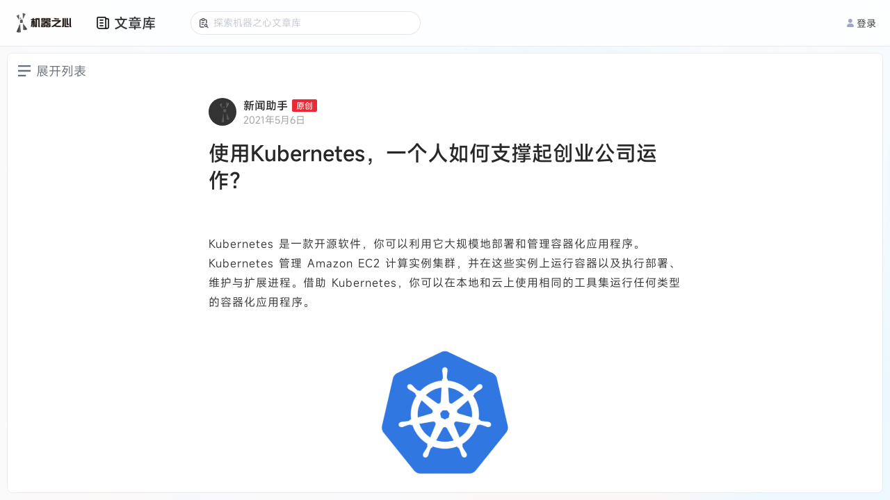

--- FILE ---
content_type: text/html; charset=utf-8
request_url: https://www.jiqizhixin.com/articles/2021-05-06-2
body_size: 2640
content:
<!DOCTYPE html><html lang="en"><head><meta charset="UTF-8" /><meta content="width=device-width, initial-scale=1.0, maximum-scale=1.0, minimum-scale=1.0, user-scalable=no, interactive-widget=resizes-content" name="viewport" /><meta content="ie=edge" http-equiv="X-UA-Compatible" /><meta content="light only" name="color-scheme" /><meta content="#ffffff" name="theme-color" /><title>文章库 | 机器之心</title><title>机器之心</title>
<meta name="description" content="机器之心">
<meta name="keywords" content="全球人工智能, 人工智能信息服务, 人工智能优质文章, 人工智能媒体, 人工智能产业服务, ai00, ai talk, interface, ai live, 机器智能, 机器学习, 深度学习, 神经网络, 强化学习, 计算机视觉, 自然语言处理, 机器人">
<meta property="og:url" content="https://www.jiqizhixin.com/articles/2021-05-06-2">
<meta property="og:type" content="website">
<meta property="og:site_name" content="机器之心">
<meta name="twitter:card" content="summary">
<meta name="twitter:site" content="@SyncedTech">
<meta name="twitter:description" content="机器之心">
<meta name="twitter:image" content="https://cdn.jiqizhixin.com/assets/global/logo-29014a034dee77927f3fa53b685762a4408dea9859e2c7db7c31068ed749a552.png"><meta name="csrf-param" content="authenticity_token" />
<meta name="csrf-token" content="ozgkHZAb6Mr5alLtoW3S6RfjEOSLdxqiRuBg5OHjjmAWXPZyTQzbz2K/xlIsfs38pG/X1YufC7LIOsTHBfhdXA==" /><link rel="stylesheet" media="screen" href="https://cdn.jiqizhixin.com/assets/packs/css/article_library-a9197552.css" /></head><body><header class="header mobile-header"><div class="hamburger hamburger--slider js-switch-siderbar"><span class="hamburger-box"><span class="hamburger-inner"></span></span></div><div class="header__middle"><a alt="首页" class="header__logo" href="/"><img height="33" src="https://cdn.jiqizhixin.com/assets/logo-black-eb58b4970f691a12cc01381b7e66e5461d49ee6bb536d9fdbf7e4a9d769204e3.png" /></a></div><div class="header__right u-flex"><div class="sidebar__item sidebar-user-new is-not-shadow js-switch-sign"><div class="u-avatar-base sidebar-user__empty"><img alt="未登录" class="u-image-center-new" src="https://cdn.jiqizhixin.com/assets/home/avatar@2x-946eb28b5858f46216f60f6c56f14dea574abd02ccdfbacb6a83b8f5caa02d94.png" /></div><p class="sidebar-user__msg">登录</p></div></div></header><div class="header__compatible"></div><nav class="sidebar js-sidebar mobile-sidebar"><div class="nav-user"><a alt="empty_user" class="sidebar-empty__avatar"><div><img alt="empty_user" src="https://cdn.jiqizhixin.com/assets/home/avatar@2x-946eb28b5858f46216f60f6c56f14dea574abd02ccdfbacb6a83b8f5caa02d94.png" /></div><span class="js-switch-sign" id="js-header-login">去登录</span></a></div><div class="nav-list"><a alt="文章库" class="sidebar__item" href="https://www.jiqizhixin.com/articles"><img src="https://cdn.jiqizhixin.com/assets/home/nav-article-49006f86b99d856821a182997cfff1ba35a726c7483f6d2e7cc35d0e044d51ff.png" />文章库</a><a alt="PRO会员通讯" class="sidebar__item" href="https://pro.jiqizhixin.com/m/inbox"><img src="https://cdn.jiqizhixin.com/assets/home/nav-member-0dd7f603680ed92b7199e1454a8538d45ab6e4361801622139933d0267c2be34.png" />PRO会员通讯</a><a alt="SOTA！模型" class="sidebar__item" href="https://www.jiqizhixin.com/short_urls/1c9524be-37f8-4b87-b6e4-318aae2f7656"><img src="https://cdn.jiqizhixin.com/assets/home/nav-sota-e6dbaec99f559607a1871886485635f57685842f33e8c3304385ce04cee0dd17.png" />SOTA！模型</a><a alt="AI Shortlist" class="sidebar__item" href="https://www.jiqizhixin.com/ai_shortlist"><img src="https://cdn.jiqizhixin.com/assets/home/nav-pro-43d0c55cdc96c4e4f88a6c01dfaee56816030390dff5d714bf68687bd9149e16.png" />AI Shortlist<img alt="new-icon" class="new-icon" src="https://cdn.jiqizhixin.com/assets/new-icon-7a07817575d49d6bf2779c0734501d815013294d1b65c5e5708f95c7aeaba2b0.svg" /></a><a alt="AI 好好用" class="sidebar__item" href="https://aihaohaoyong.com/"><img src="https://cdn.jiqizhixin.com/assets/home/nav-hao-3c69bd85e6f1cbe71d6cbc7c992c29a7d8728643c319e4417646b44934e9b7bd.png" />AI 好好用</a></div></nav><div class="sidebar__layer"></div><header class="pc-header header " id="header"><div class="u-container u-flex header__container"><div class="u-flex-center"><a alt="首页" class="header__logo" href="https://www.jiqizhixin.com/"><img alt="机器之心" height="32" src="https://cdn.jiqizhixin.com/assets/logo-black-eb58b4970f691a12cc01381b7e66e5461d49ee6bb536d9fdbf7e4a9d769204e3.png" /></a><div class="header-nav__readings"><a class="header-nav__readings--item" href="https://www.jiqizhixin.com/articles" target="_blank" title="文章库">文章库</a><a class="header-nav__readings--item" href="https://pro.jiqizhixin.com/inbox" target="_blank" title="PRO通讯会员">PRO通讯会员</a><a class="header-nav__readings--item" href="https://www.jiqizhixin.com/short_urls/1c9524be-37f8-4b87-b6e4-318aae2f7656" target="_blank" title="SOTA！模型">SOTA！模型</a><a class="header-nav__readings--item" href="https://www.jiqizhixin.com/ai_shortlist" target="_blank" title="AI Shortlist">AI Shortlist<img alt="new-icon" class="new-icon" src="https://cdn.jiqizhixin.com/assets/new-icon-7a07817575d49d6bf2779c0734501d815013294d1b65c5e5708f95c7aeaba2b0.svg" /></a></div><div class="header-nav__items"><a class="header-nav__item" href="https://aihaohaoyong.com/" target="_blank" title="AI 好好用">AI 好好用</a></div></div><div class="header__btns"><a class="header-other__link header-user__menu js-switch-sign" href="javascript:;" id="js-header-login"><img alt="" src="https://cdn.jiqizhixin.com/assets/home/avatar@2x-946eb28b5858f46216f60f6c56f14dea574abd02ccdfbacb6a83b8f5caa02d94.png" />登录</a></div></div></header><div data-react-class="utils/Modal" data-react-props="{}" data-react-cache-id="utils/Modal-0"></div><div data-react-class="utils/Alert" data-react-props="{}" data-react-cache-id="utils/Alert-0"></div><div id="article_library"></div><script defer="" src="https://res.wx.qq.com/connect/zh_CN/htmledition/js/wxLogin.js"></script><script defer="true" src="https://o.alicdn.com/captcha-frontend/aliyunCaptcha/AliyunCaptcha.js"></script><script>window.currentUser = null;</script><script src="https://cdn.jiqizhixin.com/assets/packs/js/article_library-323c9b66adb11ab1182c.js" defer="defer"></script><script defer="" src="https://www.googletagmanager.com/gtag/js?id=G-R78HWX068N"></script><script>window.dataLayer = window.dataLayer || [];
function gtag(){dataLayer.push(arguments);}
gtag('js', new Date());
gtag('config', 'G-R78HWX068N', {
  'user_id': window.currentUser ? window.currentUser.id : undefined
});</script></body></html>